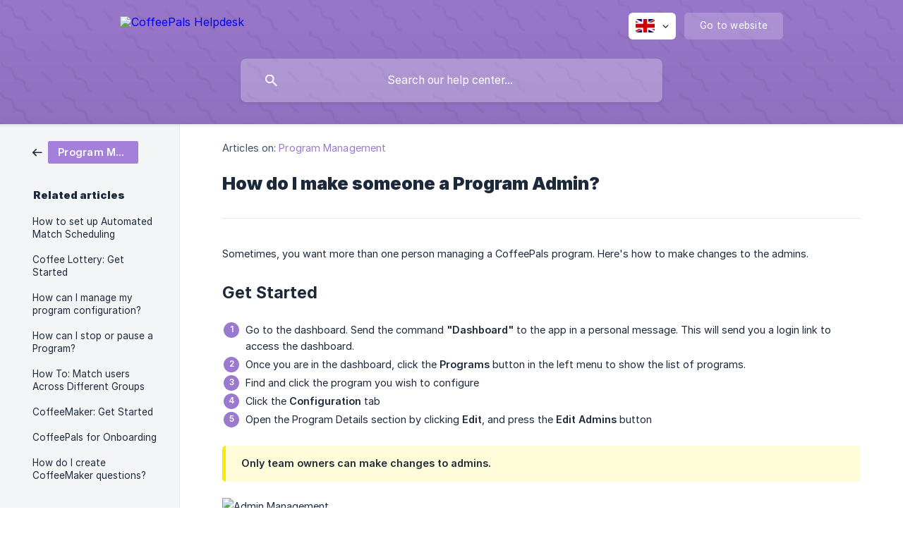

--- FILE ---
content_type: text/html; charset=utf-8
request_url: https://help.coffeepals.com/en/article/how-do-i-make-someone-a-program-admin-18mv8ut/
body_size: 4625
content:
<!DOCTYPE html><html lang="en" dir="ltr"><head><meta http-equiv="Content-Type" content="text/html; charset=utf-8"><meta name="viewport" content="width=device-width, initial-scale=1"><meta property="og:locale" content="en"><meta property="og:site_name" content="CoffeePals Helpdesk"><meta property="og:type" content="website"><link rel="icon" href="https://image.crisp.chat/avatar/website/9941baa3-d15b-4825-9b50-7b27657e7f45/512/?1767568954951" type="image/png"><link rel="apple-touch-icon" href="https://image.crisp.chat/avatar/website/9941baa3-d15b-4825-9b50-7b27657e7f45/512/?1767568954951" type="image/png"><meta name="msapplication-TileColor" content="#9b79ce"><meta name="msapplication-TileImage" content="https://image.crisp.chat/avatar/website/9941baa3-d15b-4825-9b50-7b27657e7f45/512/?1767568954951"><style type="text/css">*::selection {
  background: rgba(155, 121, 206, .2);
}

.csh-theme-background-color-default {
  background-color: #9b79ce;
}

.csh-theme-background-color-light {
  background-color: #F4F5F7;
}

.csh-theme-background-color-light-alpha {
  background-color: rgba(244, 245, 247, .4);
}

.csh-button.csh-button-accent {
  background-color: #9b79ce;
}

.csh-article .csh-article-content article a {
  color: #9b79ce;
}

.csh-article .csh-article-content article .csh-markdown.csh-markdown-title.csh-markdown-title-h1 {
  border-color: #9b79ce;
}

.csh-article .csh-article-content article .csh-markdown.csh-markdown-code.csh-markdown-code-inline {
  background: rgba(155, 121, 206, .075);
  border-color: rgba(155, 121, 206, .2);
  color: #9b79ce;
}

.csh-article .csh-article-content article .csh-markdown.csh-markdown-list .csh-markdown-list-item:before {
  background: #9b79ce;
}</style><title>How do I make someone a Program Admin?
 | CoffeePals Helpdesk</title><script type="text/javascript">window.$crisp = [];

CRISP_WEBSITE_ID = "9941baa3-d15b-4825-9b50-7b27657e7f45";

CRISP_RUNTIME_CONFIG = {
  locale : "en"
};

(function(){d=document;s=d.createElement("script");s.src="https://client.crisp.chat/l.js";s.async=1;d.getElementsByTagName("head")[0].appendChild(s);})();
</script><meta name="description" content="Learn how to assign an admin role to your CoffeePals Team."><meta property="og:title" content="How do I make someone a Program Admin?"><meta property="og:description" content="Learn how to assign an admin role to your CoffeePals Team."><meta property="og:url" content="https://help.coffeepals.com/en/article/how-do-i-make-someone-a-program-admin-18mv8ut/"><link rel="canonical" href="https://help.coffeepals.com/en/article/how-do-i-make-someone-a-program-admin-18mv8ut/"><link rel="stylesheet" href="https://static.crisp.help/stylesheets/libs/libs.min.css?cca2211f2ccd9cb5fb332bc53b83aaf4c" type="text/css"/><link rel="stylesheet" href="https://static.crisp.help/stylesheets/site/common/common.min.css?ca10ef04f0afa03de4dc66155cd7f7cf7" type="text/css"/><link rel="stylesheet" href="https://static.crisp.help/stylesheets/site/article/article.min.css?cfcf77a97d64c1cccaf0a3f413d2bf061" type="text/css"/><script src="https://static.crisp.help/javascripts/libs/libs.min.js?c2b50f410e1948f5861dbca6bbcbd5df9" type="text/javascript"></script><script src="https://static.crisp.help/javascripts/site/common/common.min.js?c86907751c64929d4057cef41590a3137" type="text/javascript"></script><script src="https://static.crisp.help/javascripts/site/article/article.min.js?c482d30065e2a0039a69f04e84d9f3fc9" type="text/javascript"></script></head><body><header role="banner"><div class="csh-wrapper"><div class="csh-header-main"><a href="/en/" role="none" class="csh-header-main-logo"><img src="https://storage.crisp.chat/users/helpdesk/website/6c82af1ac79a200/coffeepals-logo-web_34q0xs.png" alt="CoffeePals Helpdesk"></a><div role="none" class="csh-header-main-actions"><div data-expanded="false" role="none" onclick="CrispHelpdeskCommon.toggle_language()" class="csh-header-main-actions-locale"><div class="csh-header-main-actions-locale-current"><span data-country="gb" class="csh-flag"><span class="csh-flag-image"></span></span></div><ul><li><a href="/en/" data-current="true" role="none" class="csh-font-sans-medium"><span data-country="gb" class="csh-flag"><span class="csh-flag-image"></span></span>English</a></li></ul></div><a href="https://coffeepals.com/" target="_blank" rel="noopener noreferrer" role="none" class="csh-header-main-actions-website"><span class="csh-header-main-actions-website-itself csh-font-sans-regular">Go to website</span></a></div><span class="csh-clear"></span></div><form action="/en/includes/search/" role="search" onsubmit="return false" data-target-suggest="/en/includes/suggest/" data-target-report="/en/includes/report/" data-has-emphasis="false" data-has-focus="false" data-expanded="false" data-pending="false" class="csh-header-search"><span class="csh-header-search-field"><input type="search" name="search_query" autocomplete="off" autocorrect="off" autocapitalize="off" maxlength="100" placeholder="Search our help center..." aria-label="Search our help center..." role="searchbox" onfocus="CrispHelpdeskCommon.toggle_search_focus(true)" onblur="CrispHelpdeskCommon.toggle_search_focus(false)" onkeydown="CrispHelpdeskCommon.key_search_field(event)" onkeyup="CrispHelpdeskCommon.type_search_field(this)" onsearch="CrispHelpdeskCommon.search_search_field(this)" class="csh-font-sans-regular"><span class="csh-header-search-field-autocomplete csh-font-sans-regular"></span><span class="csh-header-search-field-ruler"><span class="csh-header-search-field-ruler-text csh-font-sans-semibold"></span></span></span><div class="csh-header-search-results"></div></form></div><div data-tile="wiggle" data-has-banner="false" class="csh-header-background csh-theme-background-color-default"></div></header><div id="body" class="csh-theme-background-color-light csh-body-full"><div class="csh-wrapper csh-wrapper-full csh-wrapper-large"><div class="csh-article"><aside role="complementary"><div class="csh-aside"><div class="csh-article-category csh-navigation"><a href="/en/category/program-management-10uggk7/" role="link" class="csh-navigation-back csh-navigation-back-item"><span style="background-color: #a480db;" data-has-category="true" class="csh-category-badge csh-font-sans-medium">Program Management</span></a></div><p class="csh-aside-title csh-text-wrap csh-font-sans-bold">Related articles</p><ul role="list"><li role="listitem"><a href="/en/article/how-to-set-up-automated-match-scheduling-14snlwp/" role="link" class="csh-aside-spaced csh-text-wrap csh-font-sans-regular">How to set up Automated Match Scheduling</a></li><li role="listitem"><a href="/en/article/coffee-lottery-get-started-3tx38v/" role="link" class="csh-aside-spaced csh-text-wrap csh-font-sans-regular">Coffee Lottery: Get Started</a></li><li role="listitem"><a href="/en/article/how-can-i-manage-my-program-configuration-f1urx6/" role="link" class="csh-aside-spaced csh-text-wrap csh-font-sans-regular">How can I manage my program configuration?</a></li><li role="listitem"><a href="/en/article/how-can-i-stop-or-pause-a-program-15120ys/" role="link" class="csh-aside-spaced csh-text-wrap csh-font-sans-regular">How can I stop or pause a Program?</a></li><li role="listitem"><a href="/en/article/how-to-match-users-across-different-groups-h59m7a/" role="link" class="csh-aside-spaced csh-text-wrap csh-font-sans-regular">How To: Match users Across Different Groups</a></li><li role="listitem"><a href="/en/article/coffeemaker-get-started-1t4rplu/" role="link" class="csh-aside-spaced csh-text-wrap csh-font-sans-regular">CoffeeMaker: Get Started</a></li><li role="listitem"><a href="/en/article/coffeepals-for-onboarding-hamc9g/" role="link" class="csh-aside-spaced csh-text-wrap csh-font-sans-regular">CoffeePals for Onboarding</a></li><li role="listitem"><a href="/en/article/how-do-i-create-coffeemaker-questions-1ydy5w3/" role="link" class="csh-aside-spaced csh-text-wrap csh-font-sans-regular">How do I create CoffeeMaker questions?</a></li></ul></div></aside><div role="main" class="csh-article-content csh-article-content-split"><div class="csh-article-content-wrap"><article class="csh-text-wrap"><div role="heading" class="csh-article-content-header"><div class="csh-article-content-header-metas"><div class="csh-article-content-header-metas-category csh-font-sans-regular">Articles on:<span> </span><a href="/en/category/program-management-10uggk7/" role="link">Program Management</a></div></div><h1 class="csh-font-sans-bold">How do I make someone a Program Admin?</h1></div><div role="article" class="csh-article-content-text csh-article-content-text-large"><p><span>Sometimes, you want more than one person managing a CoffeePals program. Here's how to make changes to the admins.</span></p><p><br></p><h3 onclick="CrispHelpdeskCommon.go_to_anchor(this)" id="3-get-started" class="csh-markdown csh-markdown-title csh-markdown-title-h3 csh-font-sans-semibold"><span>Get Started</span></h3><p><br></p><ol class="csh-markdown csh-markdown-list csh-markdown-list-ordered"><li value="1" class="csh-markdown csh-markdown-list-item"><span>Go to the dashboard. Send the command </span><b><strong style="white-space:pre-wrap" class="csh-markdown csh-markdown-bold csh-font-sans-medium">"Dashboard"</strong></b><span> to the app in a personal message. This will send you a login link to access the dashboard.</span></li><li value="2" class="csh-markdown csh-markdown-list-item"><span>Once you are in the dashboard, click the </span><b><strong style="white-space:pre-wrap" class="csh-markdown csh-markdown-bold csh-font-sans-medium">Programs</strong></b><span> button in the left menu to show the list of programs.</span></li><li value="3" class="csh-markdown csh-markdown-list-item"><span>Find and click the program you wish to configure</span></li><li value="4" class="csh-markdown csh-markdown-list-item"><span>Click the </span><b><strong style="white-space:pre-wrap" class="csh-markdown csh-markdown-bold csh-font-sans-medium">Configuration</strong></b><span> tab</span></li><li value="5" class="csh-markdown csh-markdown-list-item"><span>Open the Program Details section by clicking </span><b><strong style="white-space:pre-wrap" class="csh-markdown csh-markdown-bold csh-font-sans-medium">Edit</strong></b><span>, and press the </span><b><strong style="white-space:pre-wrap" class="csh-markdown csh-markdown-bold csh-font-sans-medium">Edit Admins</strong></b><span> button</span></li></ol><p><br></p><span class="csh-markdown csh-markdown-emphasis csh-font-sans-medium" data-type="||"><span>Only team owners can make changes to admins.</span></span><p><br></p><p><span class="csh-markdown csh-markdown-image" data-label="Admin Management"><img src="https://storage.crisp.chat/users/helpdesk/website/6c82af1ac79a200/faq-admin-3-how-do-i-make-some_9bg5fb.png" alt="Admin Management" loading="lazy"></span></p><p><br></p><h3 onclick="CrispHelpdeskCommon.go_to_anchor(this)" id="3-what-can-admins-do" class="csh-markdown csh-markdown-title csh-markdown-title-h3 csh-font-sans-semibold"><span>What can admins do?</span></h3><p><br></p><p><span>Admins are responsible for making the program a success. Admins of the program are able to:</span></p><p><br></p><ul class="csh-markdown csh-markdown-list csh-markdown-list-unordered"><li value="1" class="csh-markdown csh-markdown-list-item"><span>View analytics</span></li><li value="2" class="csh-markdown csh-markdown-list-item"><span>View the match history</span></li><li value="3" class="csh-markdown csh-markdown-list-item"><span>Make changes to the program configuration</span></li><li value="4" class="csh-markdown csh-markdown-list-item"><span>Make changes to the users in the team</span></li><li value="5" class="csh-markdown csh-markdown-list-item"><span>Pause or resume the program</span></li></ul><p><br></p><p><b><strong style="white-space:pre-wrap" class="csh-markdown csh-markdown-bold csh-font-sans-medium">If you have any questions that we did not cover or feedback, hit the purple chat button at the bottom right of the screen! You can also contact us at </strong></b><a class="csh-markdown csh-markdown-link csh-markdown-link-text" rel="noopener noreferrer" target="_blank" href="mailto:support@coffeepals.com"><b><strong style="white-space:pre-wrap" class="csh-markdown csh-markdown-bold csh-font-sans-medium">support@coffeepals.com</strong></b></a><b><strong style="white-space:pre-wrap" class="csh-markdown csh-markdown-bold csh-font-sans-medium">.</strong></b></p><span class="csh-markdown csh-markdown-line csh-article-content-separate csh-article-content-separate-top"></span><p class="csh-article-content-updated csh-text-wrap csh-font-sans-light">Updated on: 05/05/2025</p><span class="csh-markdown csh-markdown-line csh-article-content-separate csh-article-content-separate-bottom"></span></div></article><section data-has-answer="false" role="none" class="csh-article-rate"><div class="csh-article-rate-ask csh-text-wrap"><p class="csh-article-rate-title csh-font-sans-medium">Was this article helpful?</p><ul><li><a href="#" role="button" aria-label="Yes" onclick="CrispHelpdeskArticle.answer_feedback(true); return false;" class="csh-button csh-button-grey csh-button-small csh-font-sans-medium">Yes</a></li><li><a href="#" role="button" aria-label="No" onclick="CrispHelpdeskArticle.answer_feedback(false); return false;" class="csh-button csh-button-grey csh-button-small csh-font-sans-medium">No</a></li></ul></div><div data-is-open="false" class="csh-article-rate-feedback-wrap"><div data-had-error="false" class="csh-article-rate-feedback-container"><form action="https://help.coffeepals.com/en/article/how-do-i-make-someone-a-program-admin-18mv8ut/feedback/" method="post" onsubmit="CrispHelpdeskArticle.send_feedback_comment(this); return false;" data-is-locked="false" class="csh-article-rate-feedback"><p class="csh-article-rate-feedback-title csh-font-sans-bold">Share your feedback</p><textarea name="feedback_comment" cols="1" rows="1" maxlength="200" placeholder="Explain shortly what you think about this article.
We may get back to you." onkeyup="CrispHelpdeskArticle.type_feedback_comment(event)" class="csh-article-rate-feedback-field csh-font-sans-regular"></textarea><div class="csh-article-rate-feedback-actions"><button type="submit" role="button" aria-label="Send My Feedback" data-action="send" class="csh-button csh-button-accent csh-font-sans-medium">Send My Feedback</button><a href="#" role="button" aria-label="Cancel" onclick="CrispHelpdeskArticle.cancel_feedback_comment(); return false;" data-action="cancel" class="csh-button csh-button-grey csh-font-sans-medium">Cancel</a></div></form></div></div><div data-is-satisfied="true" class="csh-article-rate-thanks"><p class="csh-article-rate-title csh-article-rate-thanks-title csh-font-sans-semibold">Thank you!</p><div class="csh-article-rate-thanks-smiley csh-article-rate-thanks-smiley-satisfied"><span data-size="large" data-name="blushing" class="csh-smiley"></span></div><div class="csh-article-rate-thanks-smiley csh-article-rate-thanks-smiley-dissatisfied"><span data-size="large" data-name="thumbs-up" class="csh-smiley"></span></div></div></section></div></div></div></div></div><footer role="contentinfo"><div class="csh-footer-ask"><div class="csh-wrapper"><div class="csh-footer-ask-text"><p class="csh-footer-ask-text-title csh-text-wrap csh-font-sans-bold">Not finding what you are looking for?</p><p class="csh-footer-ask-text-label csh-text-wrap csh-font-sans-regular">Chat with us or send us an email.</p></div><ul class="csh-footer-ask-buttons"><li><a aria-label="Chat with us" href="#" role="button" onclick="CrispHelpdeskCommon.open_chatbox(); return false;" class="csh-button csh-button-accent csh-button-icon-chat csh-button-has-left-icon csh-font-sans-regular">Chat with us</a></li></ul></div></div><div class="csh-footer-copyright csh-footer-copyright-separated"><div class="csh-wrapper"><span class="csh-footer-copyright-brand"><span class="csh-font-sans-regular">© 2026</span><img src="https://storage.crisp.chat/users/helpdesk/website/6c82af1ac79a200/web-logo_4x5fh.png" alt="CoffeePals Helpdesk"></span></div></div></footer></body></html>